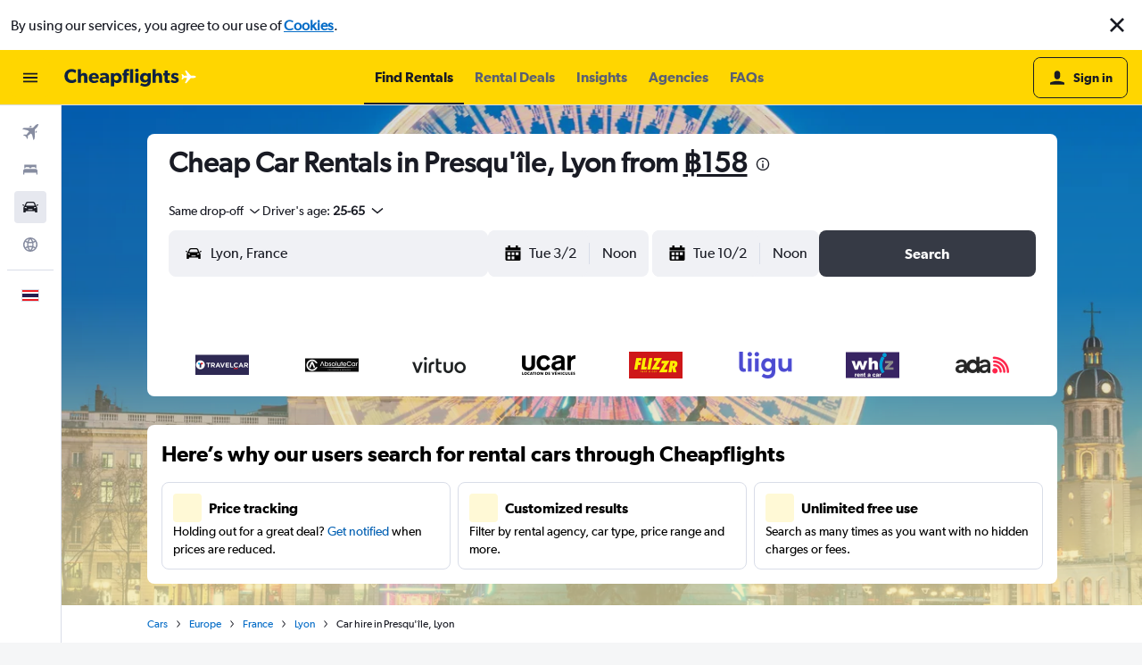

--- FILE ---
content_type: application/javascript;charset=UTF-8
request_url: https://content.r9cdn.net/res/combined.js?v=024f9695d9a654e780dbb06bf8ba0b52dc3fff5d-cheapflightsyellow&cluster=4
body_size: 808
content:
define("default/ui/iris-search/SearchErrorsDialog",["exports","property!1uso32","string!ui/results/components//CLOSE_BUTTON_TEXT","string!ui/results/components//ERROR_DIALOG_TITLE","string!ui/results/components//ERROR_RETURN_TO_SEARCH","string!ui/results/components//ERROR_TITLE_FORBIDDEN_COUNTRY","string!ui/results/components//ERROR_TITLE_POLICY","string!ui/results/components//SEARCH_FAILURE_HEADER","string!ui/results/components//SEARCH_FAILURE_MESSAGE","string!ui/results/components//SEARCH_FAILURE_PROMPT","react","@r9-react-ui/button","ui/utils/memo","ui/wrappers/ui/dialog","less!GRvf//ui/iris-search/SearchErrorsDialog.less"],function(e,v,E,_,g,T,H,m,O,A,D,f,l,C,s){"use strict";function L(e){e=e.errors,e=Array.isArray(e)?e:[e];return 1===(null==e?void 0:e.length)?babelHelpers.jsx("p",{role:"alert",dangerouslySetInnerHTML:{__html:e[0]||""}}):babelHelpers.jsx("ol",{},void 0,null==e?void 0:e.map(function(e,l){return babelHelpers.jsx("li",{role:"alert",dangerouslySetInnerHTML:{__html:e||""}},l)}))}Object.defineProperty(e,"__esModule",{value:!0}),e.default=void 0,D=babelHelpers.interopRequireWildcard(D),s=babelHelpers.interopRequireDefault(s);s=(0,l.memo)(function(e){var l=e.onClose,s=e.errors,r=e.errorCodes,i=e.redirectUrl,o=e.buttonText,t=e.title,n=void 0!==(n=e.animate)&&n,a=void 0!==(a=e.responsive)&&a,u=void 0!==(d=e.searchFailed)&&d,d=e.brandDisplayName,e=(0,D.useCallback)(function(){i&&window.location.replace(i),null!=l&&l()},[l,i]),c=(0,D.useState)(!1),p=(c=babelHelpers.slicedToArray(c,2))[0],R=c[1];(0,D.useEffect)(function(){R(!(null==s||!s.length)||u)},[null==s?void 0:s.length,u]);var r=(0,((c=u&&!(null!=s&&s.length))?m:null!=(r=r)&&r.includes("TRAVEL_POLICY_ERROR")?H:null!=r&&r.includes("FORBIDDEN_COUNTRY_SEARCHING")?T:_).value)(),b=(0,(c?A:g).value)();return babelHelpers.jsx(C.Dialog,{bodyLock:!0,animate:n,responsive:a,direction:C.DialogDirection.FROM_TOP,position:(0,v.getBoolean)()?C.DialogPosition.TOP:C.DialogPosition.CENTER,visible:p,onClose:e,dialogTestAttributes:{"data-test-search-result-error-dialog":""}},void 0,babelHelpers.jsx(C.Dialog.Header,{closeAriaLabel:(0,E.value)(),responsive:!1},void 0,babelHelpers.jsx(C.Dialog.Title,{},void 0,babelHelpers.jsx("div",{className:"GRvf-title"},void 0,t?t():r))),babelHelpers.jsx(C.Dialog.Body,{},void 0,babelHelpers.jsx("div",{className:"GRvf-content"},void 0,c?babelHelpers.jsx("p",{},void 0,(0,O.value)(d)):babelHelpers.jsx(L,{errors:s})),babelHelpers.jsx(f.Button,{stretch:!0,theme:f.ButtonTheme.ACTION,size:f.ButtonSize.LARGE,onClick:e},void 0,o?o():b)))});e.default=s});

//# sourceMappingURL=https://www.kayak.com/s/horizon/source-maps/combined.js.map?v=024f9695d9a654e780dbb06bf8ba0b52dc3fff5d-cheapflightsyellow
